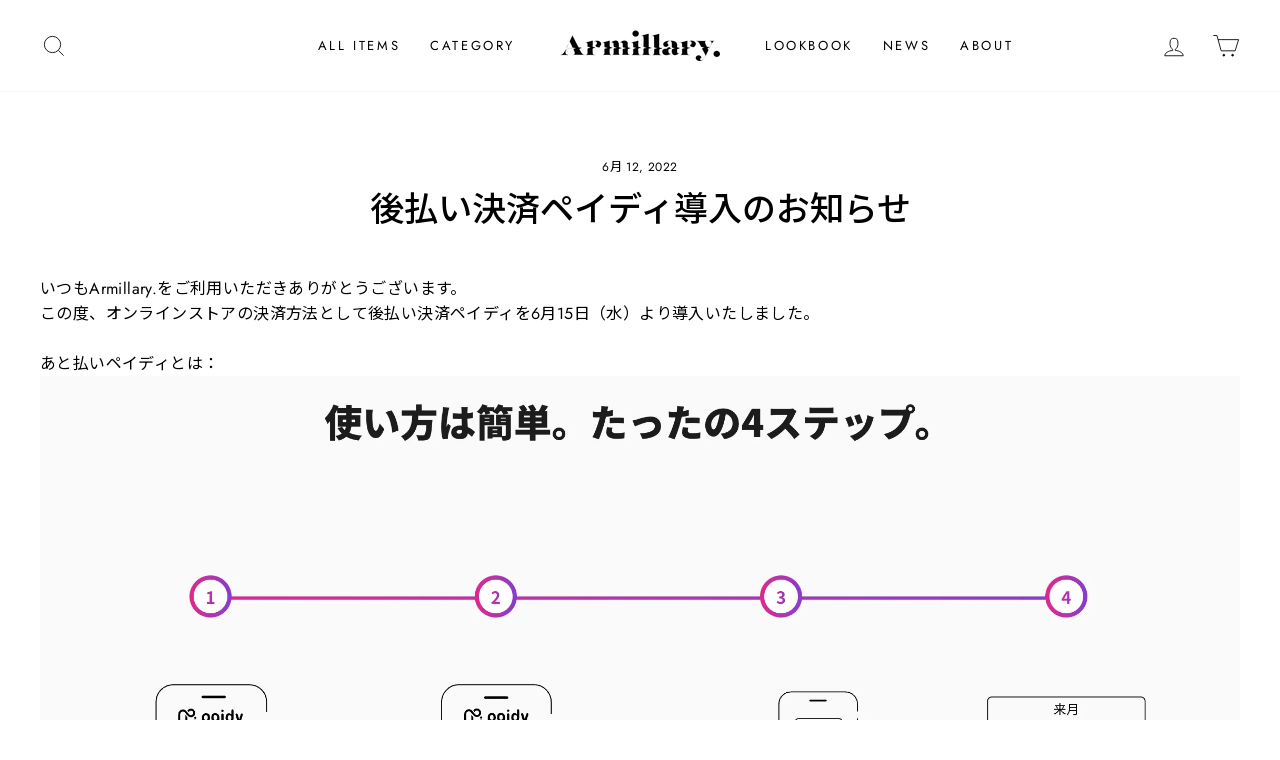

--- FILE ---
content_type: text/css
request_url: https://armillary.jp/cdn/shop/t/72/assets/edit_footer.css?v=87346494845862618961766567389
body_size: -624
content:
.site-footer{margin-top:150px}.site-footer .site-footer__linklist{display:flex;justify-content:flex-end}.site-footer .site-footer__linklist li{margin-right:30px}.site-footer .site-footer__linklist li:last-child{margin-right:0}.footer_collapsible--disabled>p{display:none}.footer_collapsible--disabled>form{display:none}form+.footer__social{margin-top:5px}.footer__social>li>a{color:#fff}.site-footer__linklist>li>a{color:#fff}.site-footer{background-color:#000}@media only screen and (max-width:767px){.site-footer{margin-top:70px}.site-footer .grid__item:after{border-bottom:0px}.site-footer .site-footer__linklist{display:block}.site-footer .site-footer__linklist li{margin-right:0}.site-footer .grid__item:first-child{padding-top:40px}}
/*# sourceMappingURL=/cdn/shop/t/72/assets/edit_footer.css.map?v=87346494845862618961766567389 */


--- FILE ---
content_type: text/css
request_url: https://armillary.jp/cdn/shop/t/72/assets/edit_product.css?v=153979364069398821411766567389
body_size: 1620
content:
/** Shopify CDN: Minification failed

Line 54:33 Unexpected "\u3000"
Line 199:2 "transiton" is not a known CSS property
Line 534:2 "transiton" is not a known CSS property

**/
/* ポイント */
.product-single__meta .easy-points__product-points {
    position:relative;
	display: block;
    margin: 5px 0 10px!important;
}
.easy-points {
    position:relative;
	display: block;
}

.easy-points__product-points > span {
   color: #8C8C8C;
   font-size:12px;
   font-weight:600;
   display: inline-block;
   letter-spacing: 0;
  margin-left: 4px!important;
  margin-top: 0!important;
 margin-bottom: 0!important;
}
.easy-points__text.easy-points__text--suffix {
	font-weight:500;
   margin-left: 0;
}
.easy-points:before {
	content: url(/cdn/shop/files/point-icon.svg?v=1619766635);
    vertical-align: middle;
}
.easy-points__text--suffix {
   position:relative;
	display: inline-block;
}
.easy-points__text--suffix:after {
    content: '付与';
    font-size: 12px;
    left: 4px;
}
.variant-wrapper.variant-wrapper--button {
margin: 20px auto 5px;
}
.variant-input-wrap {
 margin-bottom: 5px;
}

/*商品バリエーション カラー非表示*/
.variant-input-wrap[name="Color"]　{
display:none;
}
/*商品バリエーション カラー非表示*/
.variant-input-wrap[data-handle="color"]  {
display:none;
}



/*商品詳細 金額 */
.product__policies {
	display: inline-block;
}

.product__policies .tax {
  display: inline;
}

/* 商品一覧 金額 */
.grid-product__price {
	display: inline-block;
}

.grid-product__price .tax {
	display: inline;
}

/*商品詳細ポップ画像調整 */
.pop-online-store-service {
  width: 100%;
  margin: 50px auto 50px;
}
#custum-swatch {
	margin: 0 0 40px 5px;
}
/* サイズガイド リンク */
.size-guide-link {
	 display: inline-block;
	 color: #606060;
	 font-size: 10px;
	 letter-spacing: 0.1rem;
	 font-weight: 400;
	 border-bottom: 1px solid #606060;
}
 .size-guide-link:hover {
	 text-decoration: none;
	 border-bottom: 1px solid transparent;
}


/* カラー ボタン リンク */
 .original-color-variation {
	 margin: 0;
}
 .original-color-variation dt, .original-color-variation dd {
	 margin: 0;
}
 .original-color-variation dt {
	 margin-bottom: 10px;
}
 .original-color-variation .original-color-name {
	 /*color: #606060;*/
    text-transform: none;
    font-weight: 400;
    letter-spacing: 0;
   font-size: 0.75em;
}
 .original-color-variation .original-color-name strong {
	 /*color: #606060;*/
     font-weight: 300;
     text-transform: uppercase;
    letter-spacing: 0.3em;
    font-size: 0.75em;
}
 .original-color-variation .original-color-list {
	 margin: 0;
}
 .original-color-variation .original-color-list:after {
	 content: '';
	 clear: both;
	 display: table;
}
 .original-color-variation .original-color-list li {
	 float: left;
	 margin-right: 5px;
	 position: relative;
	 width: 44px;
	 height: 44px;
	 border-radius: 50%;
	 display: flex;
	 justify-content: center;
	 align-items: center;
}
 .original-color-variation .original-color-list li.current {
	 border: 2px solid #000;
}
 .original-color-variation .original-color-list li:last-child {
	 margin-right: 0;
}
 .original-color-variation .original-color-list li a {
	 width: 34px;
	 height: 34px;
	 display: block;
	 background: #999;
	 border-radius: 50%;
}


/* 製品情報 */
.product-description-title {
	 position: relative;
	 padding-bottom: 15px;
	 border-bottom: 1px solid #d2d2d2;
	 margin-top: 0;
	 margin-bottom: 30px;
	 font-size: 14px;
   font-family: inherit;
	 cursor: pointer;
}
 .product-description-title.active:after {
	 transform: rotate(90deg);
	 opacity: 0;
}
 .product-description-title:before {
	 content: '';
	 position: absolute;
	 top: -18px;
	 right: 0;
	 bottom: 0;
	 margin: auto;
	 width: 15px;
	 height: 1px;
	 background: #000;
}
 .product-description-title:after {
	 content: '';
	 position: absolute;
	 top: -17px;
	 right: 7px;
	 bottom: 0;
	 margin: auto;
	 width: 1px;
	 height: 14px;
	 background: #000;
	 transiton: 0.6s ease;
}
 .product-description {
	 padding: 0;
	 border-top: 1px solid transparent;
	 color: #000;
}
 .product-description .item-detail-box-col2 {
	 display: flex;
	 flex-wrap: wrap;
	 width: 100%;
	 flex-flow: column;
	 margin: 0 auto;
}
 .product-description .item-detail-box-col2 li {
	 width: 100%;
	 margin: 0 auto;
}
 .product-description .item-detail-box {
	 letter-spacing: 0.1rem;
}
 .product-description .item-detail-box .item-detail-box-header {
	 padding-bottom: 30px;
	 margin-bottom: 35px;
	 border-bottom: 1px solid #d2d2d2;
}
 .product-description .item-detail-box .item-detail-box-header .item-detail-box-header-en {
	 margin-bottom: 5px;
	 font-size: 13px;
	 font-weight: 500;
}
 .product-description .item-detail-box .item-detail-box-header .item-detail-box-header-jp {
	 font-size: 13px;
}
 .product-description .item-detail-box .item-detail-textarea {
	 color: #000;
	 font-size: 13px;
	 font-weight: 400;
	 line-height: 1.8;
}
 .product-description .item-detail-box .item-detail-textarea p {
	 color: #000;
	 font-size: 13px;
	 font-weight: 400;
}
 .product-description .item-detail-box .material-table-wrapper {
	 margin: 45px auto 10px;
}
 .product-description .item-detail-box .material-table-wrapper .material-table {
	 border: none;
	 width: 100%;
     background: none;
    border-spacing: 0;
   margin-bottom: 10px;
}
 .product-description .item-detail-box .material-table-wrapper .material-table tr td, .product-description .item-detail-box .material-table-wrapper .material-table tr th {
	 border: none;
	 font-size: 12px;
	 color: #606060;
      padding: 5px;
}
 .product-description .item-detail-box .material-table-wrapper .material-table tr th {
	 font-weight: 500;
}
 .product-description .item-detail-box .material-table-wrapper .material-table tr td {
	 font-weight: 400;
     width: 80%;
}
 .product-description .item-detail-box .material-table-wrapper:nth-child(1) {
	 margin-bottom: 10px;
}
 .product-description .item-detail-box .material-table-wrapper:nth-child(1) .material-table tr th {
	 
}
 .product-description .item-detail-box .material-table-wrapper:nth-child(1) .material-table tr td {
	
}
 .product-description .item-detail-box .material-table-wrapper:nth-child(2) {
	 margin-bottom: 20px;
}
 .product-description .item-detail-box .material-table-wrapper:nth-child(2) .material-table tr th {
	
}
 .product-description .item-detail-box .material-table-wrapper:nth-child(2) .material-table tr td {
	
}
 .product-description .item-detail-box .material-table-wrapper:nth-child(3) {
	 margin-bottom: 20px;
}
 .product-description .item-detail-box .material-table-wrapper:nth-child(3) .material-table tr th {
	 /*min-width: 110px;*/
}
 .product-description .item-detail-box .material-table-wrapper:nth-child(3) .material-table tr td {
	 /*width: calc(100% - 110px);*/
}
 .product-description .item-detail-box .size-chart-table-wrapper {
	 margin-bottom: 50px;
}
.product-description .item-detail-box .size-chart-table-wrapper .size-chart {
  background: none;
  border-spacing: 0;
}
 .product-description .item-detail-box .size-chart-table-wrapper .size-chart tr td, .product-description .item-detail-box .size-chart-table-wrapper .size-chart tr th {
	 border: none;
	 text-align: center;
	 padding: 10px;
	 color: #606060;
   background: none;
   border-spacing: 0;
}
 .product-description .item-detail-box .size-chart-table-wrapper .size-chart tr th {
	 border-bottom: 1px solid #606060;
	 font-size: 13px;
	 font-weight: 500;
}
 .product-description .item-detail-box .size-chart-table-wrapper .size-chart tr td {
	 font-size: 12px;
	 font-weight: 400;
}
 .product-description .item-detail-box .size-chart-table-wrapper .size-chart tr td:nth-of-type(1) {
	 border-right: 1px solid #606060;
}
 .product-description .item-detail-box .size-chart-table-wrapper .sizeguide-caption {
	 text-align: right;
	 font-size: 11px;
	 color: #606060;
	 margin-top: 10px;
}

/* 送料無料 テキストエリア */

.item-detail-info-wrapper .item-detail-info {
	 display: flex;
	 align-items: center;
	 background: #f9fafa;
	 padding: 30px 30px;
	 margin-bottom: 20px;
	 letter-spacing: 0.1rem;
}
.item-detail-info-wrapper .item-detail-info:last-child {
	 margin-bottom: 0;
     /*display: none;*/
}
.item-detail-info-wrapper .item-detail-info dt {
	 position: relative;
	 width: 50px;
}
.item-detail-info-wrapper .item-detail-info dt.icn-shippingfree:before {
	 content: '';
	 position: absolute;
	 top: 0;
	 left: 0;
	 bottom: 0;
	 margin: auto;
	 background: url("/cdn/shop/files/icn_shipping_free.svg?v=1602163785") no-repeat 50% / cover;
	 width: 23px;
	 height: 25px;
}
.item-detail-info-wrapper .item-detail-info dt.icn-present:before {
	 content: '';
	 position: absolute;
	 top: 0;
	 left: 0;
	 bottom: 0;
	 margin: auto;
	 background: url("/cdn/shop/files/icn_present.svg?v=1602163785") no-repeat 50% / cover;
	 width: 25px;
	 height: 24px;
}
.item-detail-info-wrapper .item-detail-info dd {
	 width: calc(100% - 50px);
	 font-weight: 400;
	 color: #606060;
     margin: 0;
}
.item-detail-info-wrapper .item-detail-info dd p {
	 font-size: 13px;
	 margin: 0;
}
.item-detail-info-wrapper .item-detail-info dd p small {
	 margin-top: 10px;
	 display: block;
	 font-size: 11px;
}

/* 受注期間 / お届け予定日 */
.item-detail-delivery-wrapper {
	 margin-top: 50px;
	 margin-bottom: 60px;
}
.item-detail-delivery-wrapper .item-detail-delivery {
	 display: flex;
	 align-items: center;
	 width: 100%;
	 margin-bottom: 5px;
	 letter-spacing: 0.1rem;
}
.item-detail-delivery-wrapper .item-detail-delivery:last-child {
	 margin-bottom: 0;
}
.item-detail-delivery-wrapper .item-detail-delivery dd,
.item-detail-delivery-wrapper .item-detail-delivery dt {
	 font-size: 12px;
	 color: #606060;
   margin: 0;
}
.item-detail-delivery-wrapper .item-detail-delivery dt {
	 font-weight: 500;
     min-width: 70px;
}
.item-detail-delivery-wrapper .item-detail-delivery dd {
	 font-weight: 400;
     display:flex;
}
.item-detail-delivery-wrapper .item-detail-delivery dd p {
	 margin: 0;
}
.item-detail-notes {
     margin: 0 auto 25px;
	 font-size: 11px;
	 letter-spacing: 0.01rem;
	 line-height: 1.75;
	 font-weight: 400;
	 color: #606060;
}

/* ここから SP */
@media only screen and (max-width:767px){

  /* ポイント */
.product-single__meta .easy-points__product-points {
    position:relative;
	display: block;
    margin: 15px 0 0px!important;
}
  
/*商品詳細ポップ画像調整 */
.pop-online-store-service {
  width: 100%;
  margin: 25px auto;
}
 /* サイズガイド リンク */
.size-guide-link {
	 display: inline-block;
	 color: #606060;
	 font-size: 10px;
}


 /* 商品詳細カラー ボタン リンク */
 .original-color-variation {
	 margin: 30px auto;
}
 .original-color-variation dt, .original-color-variation dd {
	 margin: 0;
}
 .original-color-variation dt {
	 margin-bottom: 10px;
}
 .original-color-variation .original-color-name {
	
}
 .original-color-variation .original-color-name strong {
	
}
 .original-color-variation .original-color-list {
	 margin: 0;
     display: flex;
     flex-wrap:wrap;
    justify-content: center;
}
 .original-color-variation .original-color-list:after {
	 content: '';
	 clear: both;
	 display: table;
}
 .original-color-variation .original-color-list li {
	 float: left;
	 margin-right: 5px;
	 position: relative;
	 width: 44px;
	 height: 44px;
	 border-radius: 50%;
	 display: flex;
	 justify-content: center;
	 align-items: center;
}
 .original-color-variation .original-color-list li.current {
	 border: 2px solid #000;
}
 .original-color-variation .original-color-list li:last-child {
	 margin-right: 0;
}
 .original-color-variation .original-color-list li a {
	 width: 34px;
	 height: 34px;
	 display: block;
	 background: #999;
	 border-radius: 50%;
}

 /* 製品情報 */
.product-description-title {
	 position: relative;
	 padding-bottom: 15px;
	 margin-top: 0;
	 margin-bottom: 25px;
	 font-size: 13px;
	 cursor: pointer;
}
 .product-description-title.active:after {
	 transform: rotate(90deg);
	 opacity: 0;
}
 .product-description-title:before {
	 content: '';
	 position: absolute;
	 top: -18px;
	 right: 0;
	 bottom: 0;
	 margin: auto;
	 width: 15px;
	 height: 1px;
	 background: #000;
}
 .product-description-title:after {
	 content: '';
	 position: absolute;
	 top: -17px;
	 right: 7px;
	 bottom: 0;
	 margin: auto;
	 width: 1px;
	 height: 14px;
	 background: #000;
	 transiton: 0.6s ease;
}
 .product-description {
	 padding: 0;
	 border-top: 1px solid transparent;
	 color: #000;
     text-align:left;
}
 .product-description .item-detail-box {
	 margin: 0 auto;
}
 .product-description .item-detail-box .item-detail-textarea {
	 color: #000;
	 font-size: 12px;
}
 .product-description .item-detail-box .item-detail-textarea p {
	 color: #000;
	 font-size: 12px;
}
 .product-description .item-detail-box .material-table-wrapper {
	 margin: 30px auto 0;
}
 .product-description .item-detail-box .material-table-wrapper .material-table {
	 border: none;
	 width: 100%;
}
 .product-description .item-detail-box .material-table-wrapper .material-table tr td, .product-description .item-detail-box .material-table-wrapper .material-table tr th {
	 border: none;
	 font-size: 12px;
	 color: #606060;
     padding: 2px 0;
}
 .product-description .item-detail-box .material-table-wrapper .material-table tr th {
	 vertical-align: top;
	 font-weight: 500;
}
   .product-description .item-detail-box .material-table-wrapper .material-table tr td {
	 width: 75%;
}
 .product-description .item-detail-box .material-table-wrapper:nth-child(1) {
	 margin-bottom: 15px;
}
 .product-description .item-detail-box .material-table-wrapper:nth-child(1) .material-table tr th {
	 /*width: 110px;*/
}
 .product-description .item-detail-box .material-table-wrapper:nth-child(1) .material-table tr td {
	 /*width: calc(100% - 110px);*/
	 padding-left: 1rem;
	 text-indent: -1rem;
}
 .product-description .item-detail-box .material-table-wrapper:nth-child(2) {
	 margin-bottom: 15px;
}
 .product-description .item-detail-box .material-table-wrapper:nth-child(2) .material-table tr th {
	 /*width: 110px;*/
}
 .product-description .item-detail-box .material-table-wrapper:nth-child(2) .material-table tr td {
	 /*width: calc(100% - 110px);*/
	 padding-left: 1rem;
	 text-indent: -1rem;
}
 .product-description .item-detail-box .material-table-wrapper:nth-child(3) {
	 margin-bottom: 30px;
}
 .product-description .item-detail-box .material-table-wrapper:nth-child(3) .material-table tr th {
	 /*width: 110px;*/
}
 .product-description .item-detail-box .material-table-wrapper:nth-child(3) .material-table tr td {
	 /*width: calc(100% - 110px);*/
	 padding-left: 1rem;
	 text-indent: -1rem;
}
 .product-description .item-detail-box .size-chart-table-wrapper {
   margin: 25px auto;
}
 .product-description .item-detail-box .size-chart-table-wrapper .size-chart tr td, .product-description .item-detail-box .size-chart-table-wrapper .size-chart tr th {
	 border: none;
	 text-align: center;
	 padding: 5px;
	 color: #606060;
}
 .product-description .item-detail-box .size-chart-table-wrapper .size-chart tr th {
	 border-bottom: 1px solid #606060;
	 font-size: 12px;
	 font-weight: 500;
}
 .product-description .item-detail-box .size-chart-table-wrapper .size-chart tr td {
	 font-size: 12px;
}
 .product-description .item-detail-box .size-chart-table-wrapper .size-chart tr td:nth-of-type(1) {
	 border-right: 1px solid #606060;
}

/* 送料無料 テキストエリア */
.item-detail-info-wrapper .item-detail-info {
	 display: flex;
	 align-items: center;
	 background: #f9fafa;
	 padding: 25px 15px;
	 margin-bottom: 15px;
    text-align:left;
}
.item-detail-info-wrapper .item-detail-info:last-child {
	 margin-bottom: 0;
}
.item-detail-info-wrapper .item-detail-info dt {
	 position: relative;
	 width: 40px;
}
.item-detail-info-wrapper .item-detail-info dt.icn-shippingfree:before {
	 content: '';
	 position: absolute;
	 top: 0;
	 left: 10px;
	 bottom: 0;
	 margin: auto;
	 background: url("/cdn/shop/files/icn_shipping_free.svg?v=1602163785") no-repeat 50% / cover;
	 width: 23px;
	 height: 25px;
}
.item-detail-info-wrapper .item-detail-info dt.icn-present:before {
	 content: '';
	 position: absolute;
	 top: 0;
	 left: 10px;
	 bottom: 0;
	 margin: auto;
	 background: url("/cdn/shop/files/icn_present.svg?v=1602163785") no-repeat 50% / cover;
	 width: 25px;
	 height: 24px;
}
.item-detail-info-wrapper .item-detail-info dd {
	width: 100%;
    margin: 0 0 0 20px;
}
.item-detail-info-wrapper .item-detail-info dd p {
	 font-size: 12px;
	 margin: 0;
}
.item-detail-info-wrapper .item-detail-info dd p small {
	 margin-top: 10px;
	 display: block;
	 font-size: 10px;
}
/* 受注期間 / お届け予定日 */
.item-detail-delivery-wrapper {
	 margin: 30px auto;
}
.item-detail-delivery-wrapper .item-detail-delivery {
	 display: flex;
	 align-items: flex-start;
	 width: 100%;
	 margin-bottom: 5px;
}
.item-detail-delivery-wrapper .item-detail-delivery:first-child dt {
	 
}
.item-detail-delivery-wrapper .item-detail-delivery:last-child dt {

}
.item-detail-delivery-wrapper .item-detail-delivery:last-child {
	 margin-bottom: 0;
}
.item-detail-delivery-wrapper .item-detail-delivery dd,
.item-detail-delivery-wrapper .item-detail-delivery dt {
	 font-size: 12px;
	 color: #606060;
  text-align: left;
}
.item-detail-delivery-wrapper .item-detail-delivery dt {
    min-width:80px;
	 font-weight: 500;
     text-align:left;
     
}
  .item-detail-delivery-wrapper .item-detail-delivery dd  {
	display:flex;
}
.item-detail-delivery-wrapper .item-detail-delivery dd p {
	 margin: 0;
  	/*
     padding-left: 0.1rem;
    text-indent: 0.1rem;
    display: inline-block;
	*/
}
.item-detail-notes {
	 margin: 0 auto;
	 font-size: 11px;
	 line-height: 1.75;
  	 text-align: left;
}
  
  .social-sharing {
padding-top: 30px;
}



  /* end (max-width:767px) */
}


--- FILE ---
content_type: text/css
request_url: https://armillary.jp/cdn/shop/t/72/assets/edit_common.css?v=76715845223958041541766567389
body_size: -528
content:
@media only screen and (max-width: 768px) {
  .site-nav__link--icon {
      padding-left: 3.5px;
      padding-right:3.5px;
  }
  .site-nav__link--icon .icon {
      width: 25px;
      height: 25px;
  }
}
.section-header__title {
font-size :34px;
}
@media only screen and (max-width:767px){

.section-header__title {
font-size :25px;
}
  
  
  
  }

--- FILE ---
content_type: text/javascript
request_url: https://armillary.jp/cdn/shop/t/72/assets/edit_common.js?v=80032508578093943621766567389
body_size: -395
content:
$(function(){if($(".acc-toggle").length){var accordionAll2=function(){$(this).toggleClass("active").next().slideToggle()},accordionAll=accordionAll2;$(".acc-toggle").click(accordionAll2)}$("#custum-swatch").length&&$('#custum-swatch a[href^="#"]').on("click",function(){var speed=800,href=$(this).attr("href"),target=$(href=="#"||href==""?"html":href),position=target.offset().top-80;return $("html, body").animate({scrollTop:position},speed,"swing"),!1})});
//# sourceMappingURL=/cdn/shop/t/72/assets/edit_common.js.map?v=80032508578093943621766567389
